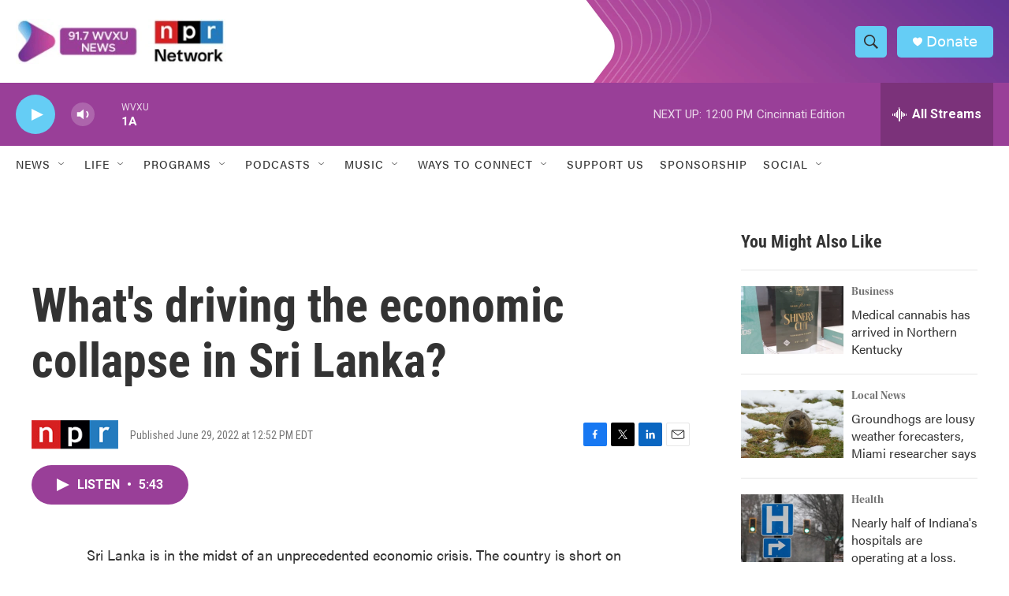

--- FILE ---
content_type: text/html; charset=utf-8
request_url: https://www.google.com/recaptcha/api2/aframe
body_size: 136
content:
<!DOCTYPE HTML><html><head><meta http-equiv="content-type" content="text/html; charset=UTF-8"></head><body><script nonce="X24y37xG0lHoenAzDtdYKw">/** Anti-fraud and anti-abuse applications only. See google.com/recaptcha */ try{var clients={'sodar':'https://pagead2.googlesyndication.com/pagead/sodar?'};window.addEventListener("message",function(a){try{if(a.source===window.parent){var b=JSON.parse(a.data);var c=clients[b['id']];if(c){var d=document.createElement('img');d.src=c+b['params']+'&rc='+(localStorage.getItem("rc::a")?sessionStorage.getItem("rc::b"):"");window.document.body.appendChild(d);sessionStorage.setItem("rc::e",parseInt(sessionStorage.getItem("rc::e")||0)+1);localStorage.setItem("rc::h",'1770048895794');}}}catch(b){}});window.parent.postMessage("_grecaptcha_ready", "*");}catch(b){}</script></body></html>